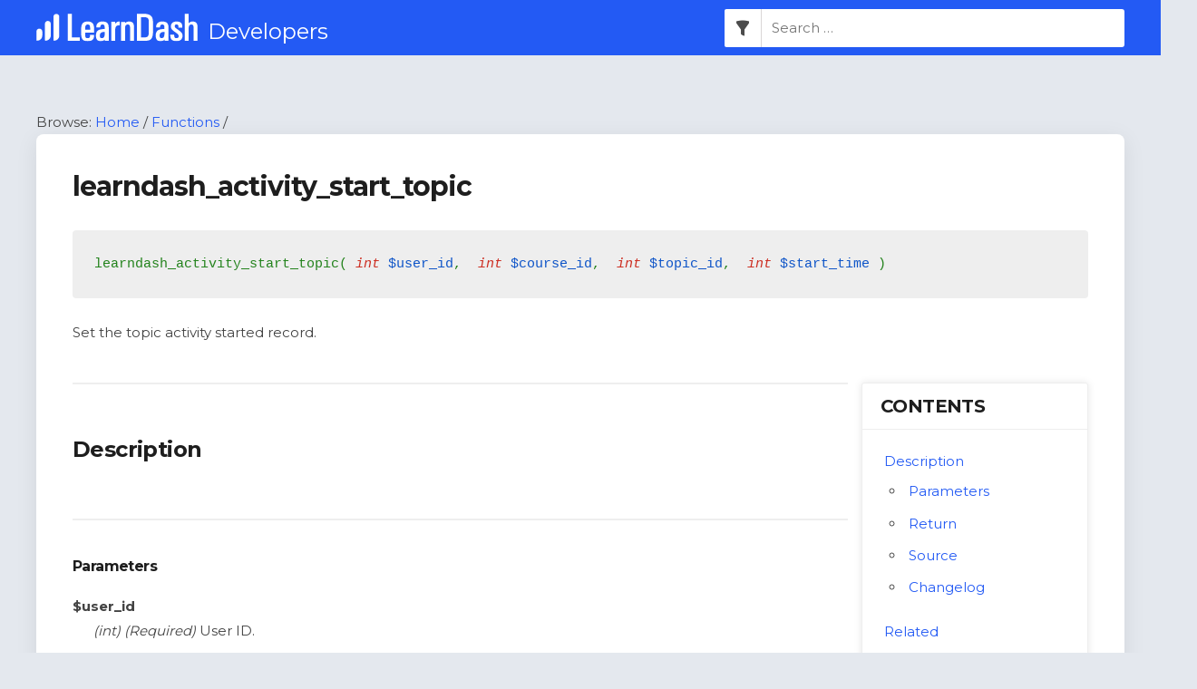

--- FILE ---
content_type: text/css
request_url: https://developers.learndash.com/wp-content/themes/astra-developer-child-master/style.css?ver=1626018864
body_size: 326
content:
/**
Theme Name: LearnDash Developer - Astra Child
Author: LearnDash
Author URI: https://www.learndash.com
Description: Astra child theme customized by Dave Warfel at Escape Creative, on behalf of LearnDash. Contains Astra parent theme overrides, as well as some custom styling.
Version: 1.1-20210421
License: GNU General Public License v2 or later
License URI: http://www.gnu.org/licenses/gpl-2.0.html
Text Domain: astra-child
Template: astra
*/

/**
 * Table of Contents
 *  0.0 - @font-face
 *  0.0 - Global Elements
 *  1.0 - Header & Navigation
 *  2.0 - Content & Container
 *    2.1 - Page Titles
 *    2.2 - Headers
 *    2.3 - Notes
 *    2.4 - Image Captions
 *  3.0 - Footer
 */

/*
 * Color Values
 * #00a2e8 - LearnDash Blue
 * #00597f - LearnDash Dark Blue
 * #ff951f - LearnDash Orange
 * #ff491e - LearnDash Orange (hover)
 */


/**
 * 0.0 - @font-face
 */
/* 400 - NORMAL */
@import url('https://fonts.googleapis.com/css2?family=Montserrat:wght@400;500;700;900&display=swap');


body, button, input, select, textarea {
	font-family: 'Montserrat', 'arial', 'helvetica', sans-serif !important;
}




--- FILE ---
content_type: application/javascript
request_url: https://developers.learndash.com/wp-content/plugins/syntaxhighlighter/syntaxhighlighter3/scripts/shBrushScala.js?ver=3.0.9b
body_size: 520
content:
/**
 * SyntaxHighlighter
 * http://alexgorbatchev.com/SyntaxHighlighter
 *
 * SyntaxHighlighter is donationware. If you are using it, please donate.
 * http://alexgorbatchev.com/SyntaxHighlighter/donate.html
 *
 * @version
 * 3.0.83 (Wed, 16 Apr 2014 03:56:09 GMT)
 *
 * @copyright
 * Copyright (C) 2004-2013 Alex Gorbatchev.
 *
 * @license
 * Dual licensed under the MIT and GPL licenses.
 */
;(function()
{
	// CommonJS
	SyntaxHighlighter = SyntaxHighlighter || (typeof require !== 'undefined'? require('shCore').SyntaxHighlighter : null);

	function Brush()
	{
		// Contributed by Yegor Jbanov and David Bernard.
	
		var keywords =	'val sealed case def true trait implicit forSome import match object null finally super ' +
						'override try lazy for var catch throw type extends class while with new final yield abstract ' +
						'else do if return protected private this package false';

		var keyops =	'[_:=><%#@]+';

		this.regexList = [
			{ regex: SyntaxHighlighter.regexLib.singleLineCComments,			css: 'comments' },	// one line comments
			{ regex: SyntaxHighlighter.regexLib.multiLineCComments,				css: 'comments' },	// multiline comments
			{ regex: SyntaxHighlighter.regexLib.multiLineSingleQuotedString,	css: 'string' },	// multi-line strings
			{ regex: SyntaxHighlighter.regexLib.multiLineDoubleQuotedString,    css: 'string' },	// double-quoted string
			{ regex: SyntaxHighlighter.regexLib.singleQuotedString,				css: 'string' },	// strings
			{ regex: /0x[a-f0-9]+|\d+(\.\d+)?/gi,								css: 'value' },		// numbers
			{ regex: new RegExp(this.getKeywords(keywords), 'gm'),				css: 'keyword' },	// keywords
			{ regex: new RegExp(keyops, 'gm'),									css: 'keyword' }	// scala keyword
			];
	}

	Brush.prototype	= new SyntaxHighlighter.Highlighter();
	Brush.aliases	= ['scala'];

	SyntaxHighlighter.brushes.Scala = Brush;

	// CommonJS
	typeof(exports) != 'undefined' ? exports.Brush = Brush : null;
})();
